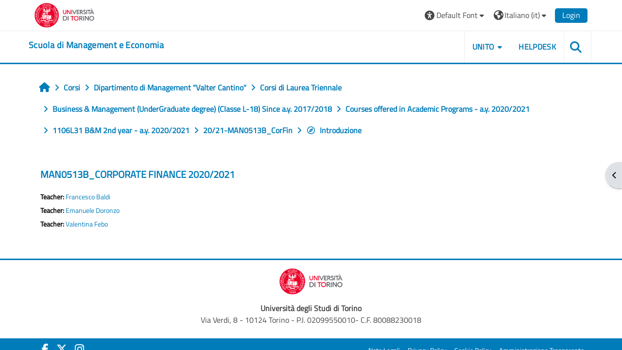

--- FILE ---
content_type: text/html; charset=utf-8
request_url: https://elearning.unito.it/sme/course/info.php?id=4301&lang=it
body_size: 50443
content:
<!DOCTYPE html>

<html  dir="ltr" lang="it" xml:lang="it">
<head>
    <title>Informazioni sul corso | MAN0513B_CORPORATE FINANCE 2020/2021 | SME</title>
    <link rel="shortcut icon" href="https://elearning.unito.it/sme/pluginfile.php/1/core_admin/favicon/64x64/1767973917/favicon.png" />
    <meta http-equiv="Content-Type" content="text/html; charset=utf-8" />
<meta name="keywords" content="moodle, Informazioni sul corso | MAN0513B_CORPORATE FINANCE 2020/2021 | SME" />
<link rel="stylesheet" type="text/css" href="https://elearning.unito.it/sme/theme/yui_combo.php?rollup/3.18.1/yui-moodlesimple-min.css" /><script id="firstthemesheet" type="text/css">/** Required in order to fix style inclusion problems in IE with YUI **/</script><link rel="stylesheet" type="text/css" href="https://elearning.unito.it/sme/theme/styles.php/adaptable/1767973917_1767974179/all" />
<script>
//<![CDATA[
var M = {}; M.yui = {};
M.pageloadstarttime = new Date();
M.cfg = {"wwwroot":"https:\/\/elearning.unito.it\/sme","apibase":"https:\/\/elearning.unito.it\/sme\/r.php\/api","homeurl":{},"sesskey":"D5Dtzv1c3L","sessiontimeout":"7200","sessiontimeoutwarning":1200,"themerev":"1767973917","slasharguments":1,"theme":"adaptable","iconsystemmodule":"core\/icon_system_fontawesome","jsrev":"1767973917","admin":"admin","svgicons":true,"usertimezone":"Europa\/Berlino","language":"it","courseId":4301,"courseContextId":262174,"contextid":262174,"contextInstanceId":4301,"langrev":1769053343,"templaterev":"1767973917","siteId":1,"userId":0};var yui1ConfigFn = function(me) {if(/-skin|reset|fonts|grids|base/.test(me.name)){me.type='css';me.path=me.path.replace(/\.js/,'.css');me.path=me.path.replace(/\/yui2-skin/,'/assets/skins/sam/yui2-skin')}};
var yui2ConfigFn = function(me) {var parts=me.name.replace(/^moodle-/,'').split('-'),component=parts.shift(),module=parts[0],min='-min';if(/-(skin|core)$/.test(me.name)){parts.pop();me.type='css';min=''}
if(module){var filename=parts.join('-');me.path=component+'/'+module+'/'+filename+min+'.'+me.type}else{me.path=component+'/'+component+'.'+me.type}};
YUI_config = {"debug":false,"base":"https:\/\/elearning.unito.it\/sme\/lib\/yuilib\/3.18.1\/","comboBase":"https:\/\/elearning.unito.it\/sme\/theme\/yui_combo.php?","combine":true,"filter":null,"insertBefore":"firstthemesheet","groups":{"yui2":{"base":"https:\/\/elearning.unito.it\/sme\/lib\/yuilib\/2in3\/2.9.0\/build\/","comboBase":"https:\/\/elearning.unito.it\/sme\/theme\/yui_combo.php?","combine":true,"ext":false,"root":"2in3\/2.9.0\/build\/","patterns":{"yui2-":{"group":"yui2","configFn":yui1ConfigFn}}},"moodle":{"name":"moodle","base":"https:\/\/elearning.unito.it\/sme\/theme\/yui_combo.php?m\/1767973917\/","combine":true,"comboBase":"https:\/\/elearning.unito.it\/sme\/theme\/yui_combo.php?","ext":false,"root":"m\/1767973917\/","patterns":{"moodle-":{"group":"moodle","configFn":yui2ConfigFn}},"filter":null,"modules":{"moodle-core-event":{"requires":["event-custom"]},"moodle-core-chooserdialogue":{"requires":["base","panel","moodle-core-notification"]},"moodle-core-lockscroll":{"requires":["plugin","base-build"]},"moodle-core-dragdrop":{"requires":["base","node","io","dom","dd","event-key","event-focus","moodle-core-notification"]},"moodle-core-handlebars":{"condition":{"trigger":"handlebars","when":"after"}},"moodle-core-actionmenu":{"requires":["base","event","node-event-simulate"]},"moodle-core-blocks":{"requires":["base","node","io","dom","dd","dd-scroll","moodle-core-dragdrop","moodle-core-notification"]},"moodle-core-notification":{"requires":["moodle-core-notification-dialogue","moodle-core-notification-alert","moodle-core-notification-confirm","moodle-core-notification-exception","moodle-core-notification-ajaxexception"]},"moodle-core-notification-dialogue":{"requires":["base","node","panel","escape","event-key","dd-plugin","moodle-core-widget-focusafterclose","moodle-core-lockscroll"]},"moodle-core-notification-alert":{"requires":["moodle-core-notification-dialogue"]},"moodle-core-notification-confirm":{"requires":["moodle-core-notification-dialogue"]},"moodle-core-notification-exception":{"requires":["moodle-core-notification-dialogue"]},"moodle-core-notification-ajaxexception":{"requires":["moodle-core-notification-dialogue"]},"moodle-core-maintenancemodetimer":{"requires":["base","node"]},"moodle-core_availability-form":{"requires":["base","node","event","event-delegate","panel","moodle-core-notification-dialogue","json"]},"moodle-course-dragdrop":{"requires":["base","node","io","dom","dd","dd-scroll","moodle-core-dragdrop","moodle-core-notification","moodle-course-coursebase","moodle-course-util"]},"moodle-course-categoryexpander":{"requires":["node","event-key"]},"moodle-course-util":{"requires":["node"],"use":["moodle-course-util-base"],"submodules":{"moodle-course-util-base":{},"moodle-course-util-section":{"requires":["node","moodle-course-util-base"]},"moodle-course-util-cm":{"requires":["node","moodle-course-util-base"]}}},"moodle-course-management":{"requires":["base","node","io-base","moodle-core-notification-exception","json-parse","dd-constrain","dd-proxy","dd-drop","dd-delegate","node-event-delegate"]},"moodle-form-shortforms":{"requires":["node","base","selector-css3","moodle-core-event"]},"moodle-form-dateselector":{"requires":["base","node","overlay","calendar"]},"moodle-question-searchform":{"requires":["base","node"]},"moodle-question-chooser":{"requires":["moodle-core-chooserdialogue"]},"moodle-availability_completion-form":{"requires":["base","node","event","moodle-core_availability-form"]},"moodle-availability_date-form":{"requires":["base","node","event","io","moodle-core_availability-form"]},"moodle-availability_grade-form":{"requires":["base","node","event","moodle-core_availability-form"]},"moodle-availability_group-form":{"requires":["base","node","event","moodle-core_availability-form"]},"moodle-availability_grouping-form":{"requires":["base","node","event","moodle-core_availability-form"]},"moodle-availability_profile-form":{"requires":["base","node","event","moodle-core_availability-form"]},"moodle-availability_quizquestion-form":{"requires":["base","node","event","moodle-core_availability-form"]},"moodle-mod_assign-history":{"requires":["node","transition"]},"moodle-mod_attendance-groupfilter":{"requires":["base","node"]},"moodle-mod_customcert-rearrange":{"requires":["dd-delegate","dd-drag"]},"moodle-mod_hsuforum-article":{"requires":["base","node","event","router","core_rating","querystring","moodle-mod_hsuforum-io","moodle-mod_hsuforum-livelog"]},"moodle-mod_hsuforum-livelog":{"requires":["widget"]},"moodle-mod_hsuforum-io":{"requires":["base","io-base","io-form","io-upload-iframe","json-parse"]},"moodle-mod_offlinequiz-autosave":{"requires":["base","node","event","event-valuechange","node-event-delegate","io-form"]},"moodle-mod_offlinequiz-dragdrop":{"requires":["base","node","io","dom","dd","dd-scroll","moodle-core-dragdrop","moodle-core-notification","moodle-mod_offlinequiz-offlinequizbase","moodle-mod_offlinequiz-util-base","moodle-mod_offlinequiz-util-page","moodle-mod_offlinequiz-util-slot","moodle-course-util"]},"moodle-mod_offlinequiz-util":{"requires":["node"],"use":["moodle-mod_offlinequiz-util-base"],"submodules":{"moodle-mod_offlinequiz-util-base":{},"moodle-mod_offlinequiz-util-slot":{"requires":["node","moodle-mod_offlinequiz-util-base"]},"moodle-mod_offlinequiz-util-page":{"requires":["node","moodle-mod_offlinequiz-util-base"]}}},"moodle-mod_offlinequiz-toolboxes":{"requires":["base","node","event","event-key","io","moodle-mod_offlinequiz-offlinequizbase","moodle-mod_offlinequiz-util-slot","moodle-core-notification-ajaxexception"]},"moodle-mod_offlinequiz-offlinequizbase":{"requires":["base","node"]},"moodle-mod_offlinequiz-repaginate":{"requires":["base","event","node","io","moodle-core-notification-dialogue"]},"moodle-mod_offlinequiz-questionchooser":{"requires":["moodle-core-chooserdialogue","moodle-mod_offlinequiz-util","querystring-parse"]},"moodle-mod_offlinequiz-modform":{"requires":["base","node","event"]},"moodle-mod_offlinequiz-randomquestion":{"requires":["base","event","node","io","moodle-core-notification-dialogue"]},"moodle-mod_quiz-autosave":{"requires":["base","node","event","event-valuechange","node-event-delegate","io-form","datatype-date-format"]},"moodle-mod_quiz-dragdrop":{"requires":["base","node","io","dom","dd","dd-scroll","moodle-core-dragdrop","moodle-core-notification","moodle-mod_quiz-quizbase","moodle-mod_quiz-util-base","moodle-mod_quiz-util-page","moodle-mod_quiz-util-slot","moodle-course-util"]},"moodle-mod_quiz-util":{"requires":["node","moodle-core-actionmenu"],"use":["moodle-mod_quiz-util-base"],"submodules":{"moodle-mod_quiz-util-base":{},"moodle-mod_quiz-util-slot":{"requires":["node","moodle-mod_quiz-util-base"]},"moodle-mod_quiz-util-page":{"requires":["node","moodle-mod_quiz-util-base"]}}},"moodle-mod_quiz-toolboxes":{"requires":["base","node","event","event-key","io","moodle-mod_quiz-quizbase","moodle-mod_quiz-util-slot","moodle-core-notification-ajaxexception"]},"moodle-mod_quiz-questionchooser":{"requires":["moodle-core-chooserdialogue","moodle-mod_quiz-util","querystring-parse"]},"moodle-mod_quiz-quizbase":{"requires":["base","node"]},"moodle-mod_quiz-modform":{"requires":["base","node","event"]},"moodle-message_airnotifier-toolboxes":{"requires":["base","node","io"]},"moodle-block_xp-filters":{"requires":["base","node","moodle-core-dragdrop","moodle-core-notification-confirm","moodle-block_xp-rulepicker"]},"moodle-block_xp-rulepicker":{"requires":["base","node","handlebars","moodle-core-notification-dialogue"]},"moodle-block_xp-notification":{"requires":["base","node","handlebars","button-plugin","moodle-core-notification-dialogue"]},"moodle-editor_atto-rangy":{"requires":[]},"moodle-editor_atto-editor":{"requires":["node","transition","io","overlay","escape","event","event-simulate","event-custom","node-event-html5","node-event-simulate","yui-throttle","moodle-core-notification-dialogue","moodle-editor_atto-rangy","handlebars","timers","querystring-stringify"]},"moodle-editor_atto-plugin":{"requires":["node","base","escape","event","event-outside","handlebars","event-custom","timers","moodle-editor_atto-menu"]},"moodle-editor_atto-menu":{"requires":["moodle-core-notification-dialogue","node","event","event-custom"]},"moodle-report_eventlist-eventfilter":{"requires":["base","event","node","node-event-delegate","datatable","autocomplete","autocomplete-filters"]},"moodle-report_loglive-fetchlogs":{"requires":["base","event","node","io","node-event-delegate"]},"moodle-gradereport_history-userselector":{"requires":["escape","event-delegate","event-key","handlebars","io-base","json-parse","moodle-core-notification-dialogue"]},"moodle-qbank_editquestion-chooser":{"requires":["moodle-core-chooserdialogue"]},"moodle-tool_lp-dragdrop-reorder":{"requires":["moodle-core-dragdrop"]},"moodle-local_kaltura-lticontainer":{"requires":["base","node"]},"moodle-local_kaltura-ltipanel":{"requires":["base","node","panel","node-event-simulate"]},"moodle-local_kaltura-ltitinymcepanel":{"requires":["base","node","panel","node-event-simulate"]},"moodle-local_kaltura-ltiservice":{"requires":["base","node","node-event-simulate"]},"moodle-assignfeedback_editpdf-editor":{"requires":["base","event","node","io","graphics","json","event-move","event-resize","transition","querystring-stringify-simple","moodle-core-notification-dialog","moodle-core-notification-alert","moodle-core-notification-warning","moodle-core-notification-exception","moodle-core-notification-ajaxexception"]},"moodle-atto_accessibilitychecker-button":{"requires":["color-base","moodle-editor_atto-plugin"]},"moodle-atto_accessibilityhelper-button":{"requires":["moodle-editor_atto-plugin"]},"moodle-atto_align-button":{"requires":["moodle-editor_atto-plugin"]},"moodle-atto_bold-button":{"requires":["moodle-editor_atto-plugin"]},"moodle-atto_charmap-button":{"requires":["moodle-editor_atto-plugin"]},"moodle-atto_clear-button":{"requires":["moodle-editor_atto-plugin"]},"moodle-atto_collapse-button":{"requires":["moodle-editor_atto-plugin"]},"moodle-atto_emojipicker-button":{"requires":["moodle-editor_atto-plugin"]},"moodle-atto_emoticon-button":{"requires":["moodle-editor_atto-plugin"]},"moodle-atto_equation-button":{"requires":["moodle-editor_atto-plugin","moodle-core-event","io","event-valuechange","tabview","array-extras"]},"moodle-atto_h5p-button":{"requires":["moodle-editor_atto-plugin"]},"moodle-atto_html-codemirror":{"requires":["moodle-atto_html-codemirror-skin"]},"moodle-atto_html-button":{"requires":["promise","moodle-editor_atto-plugin","moodle-atto_html-beautify","moodle-atto_html-codemirror","event-valuechange"]},"moodle-atto_html-beautify":{},"moodle-atto_image-button":{"requires":["moodle-editor_atto-plugin"]},"moodle-atto_indent-button":{"requires":["moodle-editor_atto-plugin"]},"moodle-atto_italic-button":{"requires":["moodle-editor_atto-plugin"]},"moodle-atto_kalturamedia-button":{"requires":["moodle-editor_atto-plugin"]},"moodle-atto_link-button":{"requires":["moodle-editor_atto-plugin"]},"moodle-atto_managefiles-button":{"requires":["moodle-editor_atto-plugin"]},"moodle-atto_managefiles-usedfiles":{"requires":["node","escape"]},"moodle-atto_media-button":{"requires":["moodle-editor_atto-plugin","moodle-form-shortforms"]},"moodle-atto_noautolink-button":{"requires":["moodle-editor_atto-plugin"]},"moodle-atto_orderedlist-button":{"requires":["moodle-editor_atto-plugin"]},"moodle-atto_recordrtc-button":{"requires":["moodle-editor_atto-plugin","moodle-atto_recordrtc-recording"]},"moodle-atto_recordrtc-recording":{"requires":["moodle-atto_recordrtc-button"]},"moodle-atto_rtl-button":{"requires":["moodle-editor_atto-plugin"]},"moodle-atto_strike-button":{"requires":["moodle-editor_atto-plugin"]},"moodle-atto_subscript-button":{"requires":["moodle-editor_atto-plugin"]},"moodle-atto_superscript-button":{"requires":["moodle-editor_atto-plugin"]},"moodle-atto_table-button":{"requires":["moodle-editor_atto-plugin","moodle-editor_atto-menu","event","event-valuechange"]},"moodle-atto_title-button":{"requires":["moodle-editor_atto-plugin"]},"moodle-atto_underline-button":{"requires":["moodle-editor_atto-plugin"]},"moodle-atto_undo-button":{"requires":["moodle-editor_atto-plugin"]},"moodle-atto_unorderedlist-button":{"requires":["moodle-editor_atto-plugin"]},"moodle-atto_wordimport-button":{"requires":["moodle-editor_atto-plugin"]}}},"gallery":{"name":"gallery","base":"https:\/\/elearning.unito.it\/sme\/lib\/yuilib\/gallery\/","combine":true,"comboBase":"https:\/\/elearning.unito.it\/sme\/theme\/yui_combo.php?","ext":false,"root":"gallery\/1767973917\/","patterns":{"gallery-":{"group":"gallery"}}}},"modules":{"core_filepicker":{"name":"core_filepicker","fullpath":"https:\/\/elearning.unito.it\/sme\/lib\/javascript.php\/1767973917\/repository\/filepicker.js","requires":["base","node","node-event-simulate","json","async-queue","io-base","io-upload-iframe","io-form","yui2-treeview","panel","cookie","datatable","datatable-sort","resize-plugin","dd-plugin","escape","moodle-core_filepicker","moodle-core-notification-dialogue"]},"core_comment":{"name":"core_comment","fullpath":"https:\/\/elearning.unito.it\/sme\/lib\/javascript.php\/1767973917\/comment\/comment.js","requires":["base","io-base","node","json","yui2-animation","overlay","escape"]}},"logInclude":[],"logExclude":[],"logLevel":null};
M.yui.loader = {modules: {}};

//]]>
</script>

<link href="https://static.cineca.it/gf/css?family=Titillium+Web:400,400i" rel="stylesheet" type="text/css">
    <meta name="viewport" content="width=device-width, initial-scale=1.0">

    <!-- Twitter Card data -->
    <meta name="twitter:card" value="summary">
    <meta name="twitter:site" value="Scuola di Management e Economia">
    <meta name="twitter:title" value="Informazioni sul corso | MAN0513B_CORPORATE FINANCE 2020/2021 | SME">

    <!-- Open Graph data -->
    <meta property="og:title" content="Informazioni sul corso | MAN0513B_CORPORATE FINANCE 2020/2021 | SME">
    <meta property="og:type" content="website" />
    <meta property="og:url" content="https://elearning.unito.it/sme">
    <meta name="og:site_name" value="Scuola di Management e Economia">

    <!-- Chrome, Firefox OS and Opera on Android topbar color -->
    <meta name="theme-color" content="#000000">

    <!-- Windows Phone topbar color -->
    <meta name="msapplication-navbutton-color" content="#000000">

    <!-- iOS Safari topbar color -->
    <meta name="apple-mobile-web-app-status-bar-style" content="#000000">


        <style>
            @font-face {
                font-family: 'EasyReadingPRO';
                src: url('https://elearning.unito.it/sme/theme/adaptable/fonts/EasyReadingPRO.eot');
                src: url('https://elearning.unito.it/sme/theme/adaptable/fonts/EasyReadingPRO.eot?#iefix') format('embedded-opentype'),
                     url('https://elearning.unito.it/sme/theme/adaptable/fonts/EasyReadingPRO.woff') format('woff'),
                     url('https://elearning.unito.it/sme/theme/adaptable/fonts/EasyReadingPRO.ttf') format('truetype');
                font-style: normal;
                font-weight: normal;
                text-rendering: optimizeLegibility;
            }
            @font-face {
                font-family: 'EasyReadingPRO';
                src: url('https://elearning.unito.it/sme/theme/adaptable/fonts/EasyReadingPROBold.eot');
                src: url('https://elearning.unito.it/sme/theme/adaptable/fonts/EasyReadingPROBold.eot?#iefix') format('embedded-opentype'),
                     url('https://elearning.unito.it/sme/theme/adaptable/fonts/EasyReadingPROBold.woff') format('woff'),
                     url('https://elearning.unito.it/sme/theme/adaptable/fonts/EasyReadingPROBold.ttf') format('truetype');
                font-style: normal;
                font-weight: bold;
                text-rendering: optimizeLegibility;
            }
            @font-face {
                font-family: 'EasyReadingPRO';
                src: url('https://elearning.unito.it/sme/theme/adaptable/fonts/EasyReadingPROBoldItalic.eot');
                src: url('https://elearning.unito.it/sme/theme/adaptable/fonts/EasyReadingPROBoldItalic.eot?#iefix') format('embedded-opentype'),
                     url('https://elearning.unito.it/sme/theme/adaptable/fonts/EasyReadingPROBoldItalic.woff') format('woff'),
                     url('https://elearning.unito.it/sme/theme/adaptable/fonts/EasyReadingPROBoldItalic.ttf') format('truetype');
                font-style: italic;
                font-weight: bold;
                text-rendering: optimizeLegibility;
            }
            @font-face {
                font-family: 'EasyReadingPRO';
                src: url('https://elearning.unito.it/sme/theme/adaptable/fonts/EasyReadingPROItalic.eot');
                src: url('https://elearning.unito.it/sme/theme/adaptable/fonts/EasyReadingPROItalic.eot?#iefix') format('embedded-opentype'),
                     url('https://elearning.unito.it/sme/theme/adaptable/fonts/EasyReadingPROItalic.woff') format('woff'),
                     url('https://elearning.unito.it/sme/theme/adaptable/fonts/EasyReadingPROItalic.ttf') format('truetype');
                font-style: italic;
                font-weight: normal;
                text-rendering: optimizeLegibility;
            }
            @font-face {
                font-family: 'EasyReadingPROXB';
                src: url('https://elearning.unito.it/sme/theme/adaptable/fonts/EasyReadingPROXB.eot');
                src: url('https://elearning.unito.it/sme/theme/adaptable/fonts/EasyReadingPROXB.eot?#iefix') format('embedded-opentype'),
                     url('https://elearning.unito.it/sme/theme/adaptable/fonts/EasyReadingPROXB.woff') format('woff'),
                     url('https://elearning.unito.it/sme/theme/adaptable/fonts/EasyReadingPROXB.ttf') format('truetype');
                font-style: normal;
                font-weight: normal;
                text-rendering: optimizeLegibility;
            }
            @font-face {
                font-family: 'EasyReadingPROXB';
                src: url('https://elearning.unito.it/sme/theme/adaptable/fonts/EasyReadingPROXBBlack.eot');
                src: url('https://elearning.unito.it/sme/theme/adaptable/fonts/EasyReadingPROXBBlack.eot?#iefix') format('embedded-opentype'),
                     url('https://elearning.unito.it/sme/theme/adaptable/fonts/EasyReadingPROXBBlack.woff') format('woff'),
                     url('https://elearning.unito.it/sme/theme/adaptable/fonts/EasyReadingPROXBBlack.ttf') format('truetype');
                font-style: normal;
                font-weight: bold;
                text-rendering: optimizeLegibility;
            }

            @font-face{
                font-family: 'TO Comic';
                src: url('https://elearning.unito.it/sme/theme/adaptable/fonts/comic-r.woff') format('woff');
                font-weight: normal;
                font-style: normal;
            }

            @font-face{
                font-family: 'TO Mono';
                src: url('https://elearning.unito.it/sme/theme/adaptable/fonts/mono-r.woff') format('woff');
                font-weight: normal;
                font-style: normal;
            }

            @font-face{
                font-family: 'OpenDyslexic';
                src: url('https://elearning.unito.it/sme/theme/adaptable/fonts/OpenDyslexic-Regular.woff') format('woff');
                font-weight: normal;
                font-style: normal;
            }

        </style>

</head><body  id="page-course-info" class="format-topics  path-course chrome dir-ltr lang-it yui-skin-sam yui3-skin-sam elearning-unito-it--sme pagelayout-incourse course-4301 context-262174 category-649 notloggedin theme theme_adaptable two-column  nofull header-style1 showblockicons standard uses-drawers responsivesectionnav"><div>
    <a class="sr-only sr-only-focusable" href="#maincontent">Vai al contenuto principale</a>
</div><script src="https://elearning.unito.it/sme/lib/javascript.php/1767973917/lib/polyfills/polyfill.js"></script>
<script src="https://elearning.unito.it/sme/theme/yui_combo.php?rollup/3.18.1/yui-moodlesimple-min.js"></script><script src="https://elearning.unito.it/sme/lib/javascript.php/1767973917/lib/javascript-static.js"></script>
<script>
//<![CDATA[
document.body.className += ' jsenabled';
//]]>
</script>

<div id="page-wrapper"><div  class="drawer drawer-right d-print-none not-initialized" data-region="fixed-drawer" id="theme_adaptable-drawers-sidepost" data-preference="drawer-open-block" data-state="show-drawer-right" data-forceopen="" data-close-on-resize="1">
    <div class="drawerheader">
        <button
            class="btn drawertoggle icon-no-margin hidden"
            data-toggler="drawers"
            data-action="closedrawer"
            data-target="theme_adaptable-drawers-sidepost"
            data-toggle="tooltip"
            data-placement="left"
            title="Chiudi cassetto dei blocchi"
        >
            <i class="icon fa fa fa-xmark fa-fw" aria-hidden="true"  ></i>
        </button>
        
        <div class="drawerheadercontent hidden">
            
        </div>
    </div>
    <div class="drawercontent drag-container" data-usertour="scroller">
                    <section class="d-print-none" aria-label="Blocchi">
                <aside id="block-region-side-post" class="block-region" data-blockregion="side-post" data-droptarget="1"><h2 class="sr-only">Blocchi</h2><a class="skip skip-block" id="fsb-1" href="#sb-1">Salta ReadSpeaker webReader</a><section id="inst368783" class="block_readspeaker_embhl block mb-3" role="region" data-block="readspeaker_embhl" data-instance-id="368783" aria-labelledby="instance-368783-header"><div class="header"><div id="instance-368783-action" class="block-action block-collapsible" data-instance-id="368783" title="Show / hide the block"></div><div class="title"><div class="block_action"></div><h2 class="d-inline" id="instance-368783-header">ReadSpeaker webReader</h2></div><div class="block-controls"></div></div><div class="content"><script type="text/javascript">
   window.rsConf = {
       general: {
           usePost: true,
           translationSourceLang: ""
       },
       ui: {
           detachDragbarMarkup: '<div class="rsbtn_dragbar" tabindex="0" role="button"  aria-grabbed="false"><span class="rsbtn_btnlabel">webReader - use arrow keys to move player</span><span class="rsicn rsicn-grippie" aria-hidden="true"></span><span class="close-drag-btn" tabindex="0" data-rs-tooltip="." role="button" data-rslang="title/arialabel:dockplayer" style="position: absolute; right: 2px; top: -2px; cursor: pointer; font-size: 1.8em;">&times;</span></div>',
       },
       moodle: {
           customerid: "8505",
           region: "eu",
           showInContent: "",
           latestVersion: "0",
           em: "",
           mode: "standard"
       }
   };
   window.rsDocReaderConf = {
       
       proxypath: "https://elearning.unito.it/sme/blocks/readspeaker_embhl/docreader/proxy.php",
       lang: "it_it"
   };
</script><div id="readspeaker_button1" class="rs_skip rsbtn rs_preserve rscompact">
   <a class="rsbtn_play" title="Ascolta questa pagina con ReadSpeaker" href="https://app-eu.readspeaker.com/cgi-bin/rsent?customerid=8505&amp;lang=it_it&amp;uilang=it_it&amp;readid=region-main&amp;url=https%3A%2F%2Felearning.unito.it%2Fsme%2Fcourse%2Finfo.php%3Fid%3D4301&amp;audiofilename=informazioni_sul_corso__man0513b_corporate_finance_20202021__sme">
       <span class="rsbtn_left rsimg rspart">
           <span class="rsbtn_text">
               <span>Ascolta</span>
           </span>
       </span>
       <span class="rsbtn_right rsimg rsplay rspart"></span>
   </a>
</div></div></section><span class="skip-block-to" id="sb-1"></span><a class="skip skip-block" id="fsb-2" href="#sb-2">Salta Privacy </a><section id="inst199179" class="block_html block mb-3" role="region" data-block="html" data-instance-id="199179" aria-labelledby="instance-199179-header"><div class="header"><div id="instance-199179-action" class="block-action block-collapsible" data-instance-id="199179" title="Show / hide the block"></div><div class="title"><div class="block_action"></div><h2 class="d-inline" id="instance-199179-header">Privacy </h2></div><div class="block-controls"></div></div><div class="content"><div class="no-overflow"><h4 dir="ltr"><a href="https://www.unito.it/privacy" target="_blank">Protezione dei Dati Personali&nbsp;</a></h4><br><p></p></div></div></section><span class="skip-block-to" id="sb-2"></span></aside>
            </section>

    </div>
</div><div id="page" class="drawers"><header id="adaptable-page-header-wrapper">
    <div id="header1" class="above-header">
        <div class="container">
            <nav class="navbar navbar-expand btco-hover-menu">

                <button class="navbar-toggler nav-link aabtn d-block d-lg-none px-1 my-1 border-0" data-toggler="drawers" data-action="toggle" data-target="theme_adaptable-drawers-primary">
                    <span aria-hidden="true" class="fa fa-bars"></span>
                    <span class="sr-only">Pannello laterale</span>
                </button>
                    <div class="p-0">
                        <div class="pb-2 pr-3 pt-2 bd-highlight d-inline-block"><a href="https://www.unito.it" aria-label="Università di Torino" title="Università di Torino" target="_blank"><img src=//elearning.unito.it/sme/pluginfile.php/1/theme_adaptable/logo/1767973917/LOGO_BRAND_Colore_orizzontale.png id="logo" alt="Logo Università di Torino"></a></div>
                    </div>

                <div class="collapse navbar-collapse">
                <div class="my-auto m-1"></div>
                    <ul class="navbar-nav ml-auto my-auto">


			<li class="nav-item dropdown ml-2 my-auto"><li class="nav-item dropdown my-auto"><a href="https://elearning.unito.it/sme/course/info.php?id=4301" class="nav-link dropdown-toggle my-auto" role="button" id="fontmenu1" aria-haspopup="true" aria-expanded="false" aria-controls="dropdownfontmenu1" data-target="https://elearning.unito.it/sme/course/info.php?id=4301" data-toggle="dropdown" title="Caratteri"><i class="fa fa-universal-access fa-lg"></i><span class="langdesc">&nbsp;Default Font</span></a><ul role="menu" class="dropdown-menu" id="dropdownfontmenu1" aria-labelledby="fontmenu1"><li><a title="Default Font" class="dropdown-item" href="https://elearning.unito.it/sme/course/info.php?id=4301&amp;font=default">Default Font</a></li><li><a title="Easy Reading" class="dropdown-item" href="https://elearning.unito.it/sme/course/info.php?id=4301&amp;font=easy">Easy Reading</a></li><li><a title="Classic Font" class="dropdown-item" href="https://elearning.unito.it/sme/course/info.php?id=4301&amp;font=classic">Classic Font</a></li><li><a title="Comic Font" class="dropdown-item" href="https://elearning.unito.it/sme/course/info.php?id=4301&amp;font=comic">Comic Font</a></li><li><a title="Modern Font" class="dropdown-item" href="https://elearning.unito.it/sme/course/info.php?id=4301&amp;font=modern">Modern Font</a></li><li><a title="Monospace Font" class="dropdown-item" href="https://elearning.unito.it/sme/course/info.php?id=4301&amp;font=monospace">Monospace Font</a></li><li><a title="Open Dyslexic" class="dropdown-item" href="https://elearning.unito.it/sme/course/info.php?id=4301&amp;font=opendyslexic">Open Dyslexic</a></li></ul></li></li>

                        <li class="nav-item dropdown ml-2 my-auto"><li class="nav-item dropdown my-auto"><a href="https://elearning.unito.it/sme/course/info.php?id=4301" class="nav-link dropdown-toggle my-auto" role="button" id="langmenu2" aria-haspopup="true" aria-expanded="false" aria-controls="dropdownlangmenu2" data-target="https://elearning.unito.it/sme/course/info.php?id=4301" data-toggle="dropdown" title="Lingua"><i class="icon fa fa-globe fa-lg"></i><span class="langdesc">Italiano ‎(it)‎</span></a><ul role="menu" class="dropdown-menu" id="dropdownlangmenu2" aria-labelledby="langmenu2"><li><a title="Deutsch ‎(de)‎" class="dropdown-item" href="https://elearning.unito.it/sme/course/info.php?id=4301&amp;lang=de">Deutsch ‎(de)‎</a></li><li><a title="English ‎(en)‎" class="dropdown-item" href="https://elearning.unito.it/sme/course/info.php?id=4301&amp;lang=en">English ‎(en)‎</a></li><li><a title="Español - Internacional ‎(es)‎" class="dropdown-item" href="https://elearning.unito.it/sme/course/info.php?id=4301&amp;lang=es">Español - Internacional ‎(es)‎</a></li><li><a title="Français ‎(fr)‎" class="dropdown-item" href="https://elearning.unito.it/sme/course/info.php?id=4301&amp;lang=fr">Français ‎(fr)‎</a></li><li><a title="Italiano ‎(it)‎" class="dropdown-item" href="https://elearning.unito.it/sme/course/info.php?id=4301&amp;lang=it">Italiano ‎(it)‎</a></li><li><a title="Русский ‎(ru)‎" class="dropdown-item" href="https://elearning.unito.it/sme/course/info.php?id=4301&amp;lang=ru">Русский ‎(ru)‎</a></li><li><a title="简体中文 ‎(zh_cn)‎" class="dropdown-item" href="https://elearning.unito.it/sme/course/info.php?id=4301&amp;lang=zh_cn">简体中文 ‎(zh_cn)‎</a></li></ul></li></li>

                        

                        <li class="nav-item"><a class="btn-login d-inline-block" href="https://elearning.unito.it/sme/login/index.php">Login</a></li>
                    </ul>
                </div>
            </nav>
        </div>
    </div>

    <div id="page-header" class="container d-block">
        <div class="row d-flex justify-content-start align-items-center h-100">
            <div class="col-lg-8 col-10 p-0">
                <div class="bd-highlight d-flex">
                    <div class="p-1">
                        <div id="headertitle" class="bd-highlight pb-2 d-inline-block"><h1><span id="sitetitle"><a href="https://elearning.unito.it/sme" aria-label="home" title="Scuola di Management e Economia"><h1 style="text-align:left;">Scuola di Management e Economia</h1></a></span></h1></div>
                    </div>
                </div>
                <div id="course-header">
                    
                </div>
            </div>
            <div class="col-lg-4 col-2 p-2">
              <div class="my-auto d-none d-lg-block">
                <ul class="navbar-nav custom-menu">
                    <li class="nav-item dropdown my-auto"><a href="#" class="nav-link dropdown-toggle my-auto" role="button" id="3" aria-haspopup="true" aria-expanded="false" aria-controls="dropdown3" data-target="#" data-toggle="dropdown">UNITO</a><ul role="menu" class="dropdown-menu" id="dropdown3" aria-labelledby="3"><li><a class="dropdown-item" href="https://www.unito.it">PORTALE DI ATENEO</a></li><li><a class="dropdown-item" href="https://www.sme.unito.it/it">LA SCUOLA</a></li><li><a class="dropdown-item" href="https://www.unito.it/didattica/e-learning">E-LEARNING DI ATENEO</a></li></ul></li><li class="nav-item"><a class="nav-link" href="https://askit.unito.it/servicedesk/customer/portal/12">HELPDESK</a></li>
                </ul>
              </div>
                <div class="mr-0 ml-auto my-auto text-center custom-search">
                            <a class="search-icon" href="https://elearning.unito.it/sme/course/search.php">
                                <i class="icon fa fa-search fa-fw " title="Search" aria-label="Search"></i>
                            </a>
                </div>
            </div>

        </div>
    </div>


</header>


<div  class="drawer drawer-left drawer-primary d-print-none not-initialized" data-region="fixed-drawer" id="theme_adaptable-drawers-primary" data-preference="" data-state="show-drawer-primary" data-forceopen="0" data-close-on-resize="1">
    <div class="drawerheader">
        <button
            class="btn drawertoggle icon-no-margin hidden"
            data-toggler="drawers"
            data-action="closedrawer"
            data-target="theme_adaptable-drawers-primary"
            data-toggle="tooltip"
            data-placement="right"
            title="Chiudi cassetto"
        >
            <i class="icon fa fa fa-xmark fa-fw" aria-hidden="true"  ></i>
        </button>
                    

        <div class="drawerheadercontent hidden">
            
        </div>
    </div>
    <div class="drawercontent drag-container" data-usertour="scroller">
                <div class="list-group">
                <a id="drop-down-1" href="#" class="list-group-item list-group-item-action icons-collapse-expand collapsed d-flex" data-toggle="collapse" data-target="#drop-down-menu-1" aria-expanded="false" aria-controls="drop-down-menu-1">
                    <span class="custommenu">UNITO</span>
                    <span class="ml-auto expanded-icon icon-no-margin mx-2">
                        <i class="icon fa fa fa-chevron-down fa-fw" aria-hidden="true"  ></i>
                        <span class="sr-only">
                            Minimizza
                        </span>
                    </span>
                    <span class="ml-auto collapsed-icon icon-no-margin mx-2">
                        <i class="icon fa fa fa-chevron-right fa-fw" aria-hidden="true"  ></i>
                        <span class="sr-only">
                            Espandi
                        </span>
                    </span>
                </a>
                <div class="collapse list-group-item p-0 border-0" role="menu" id="drop-down-menu-1" aria-labelledby="drop-down-1">
                            <a href="https://www.unito.it" class="list-group-item list-group-item-action" >
                                PORTALE DI ATENEO
                            </a>
                            <a href="https://www.sme.unito.it/it" class="list-group-item list-group-item-action" >
                                LA SCUOLA
                            </a>
                            <a href="https://www.unito.it/didattica/e-learning" class="list-group-item list-group-item-action" >
                                E-LEARNING DI ATENEO
                            </a>
                </div>
                <a href="https://askit.unito.it/servicedesk/customer/portal/12" class="list-group-item list-group-item-action" >
                    <span class="custommenu">HELPDESK</span>
                </a>
        </div>

    </div>
</div><div class="drawer-toggles d-flex">
    <div class="drawer-toggler drawer-right-toggle ml-auto d-print-none">
        <button
            class="btn icon-no-margin"
            data-toggler="drawers"
            data-action="toggle"
            data-target="theme_adaptable-drawers-sidepost"
            data-toggle="tooltip"
            data-placement="right"
            title="Apri il cassetto del blocco"
        >
            <span class="sr-only">Apri il cassetto del blocco</span>
            <span class="dir-rtl-hide"><i class="icon fa fa fa-chevron-left fa-fw" aria-hidden="true"  ></i></span>
            <span class="dir-ltr-hide"><i class="icon fa fa fa-chevron-right fa-fw" aria-hidden="true"  ></i></span>
        </button>
    </div>
</div><div id="maincontainer" class="container outercont"><div class="row"><div id="page-second-header" class="col-12 pt-3 pb-3 d-flex">
    <div class="d-flex flex-fill flex-wrap align-items-center">
        <div id="page-navbar" class="mr-auto">
            <nav role="navigation" aria-label="Breadcrumb"><ol class="breadcrumb align-items-center d-flex"><li><a href="https://elearning.unito.it/sme/"><span aria-hidden="true" class="fa-lg fa fa-home" title="Home"><span class="sr-only">Home</span></span></a></li><li><span aria-hidden="true" class="separator fa fa-angle-right"></span><span itemscope="" itemtype="http://data-vocabulary.org/Breadcrumb"><a itemprop="url" href="https://elearning.unito.it/sme/course/index.php"><span itemprop="title">Corsi</span></a></span></li><li><span aria-hidden="true" class="separator fa fa-angle-right"></span><span itemscope="" itemtype="http://data-vocabulary.org/Breadcrumb"><a itemprop="url" href="https://elearning.unito.it/sme/course/index.php?categoryid=451"><span itemprop="title">Dipartimento di Management "Valter Cantino"</span></a></span></li><li><span aria-hidden="true" class="separator fa fa-angle-right"></span><span itemscope="" itemtype="http://data-vocabulary.org/Breadcrumb"><a itemprop="url" href="https://elearning.unito.it/sme/course/index.php?categoryid=1"><span itemprop="title">Corsi di Laurea Triennale </span></a></span></li><li><span aria-hidden="true" class="separator fa fa-angle-right"></span><span itemscope="" itemtype="http://data-vocabulary.org/Breadcrumb"><a itemprop="url" href="https://elearning.unito.it/sme/course/index.php?categoryid=348"><span itemprop="title">Business &amp; Management (UnderGraduate degree) (Classe L-18) Since a.y. 2017/2018</span></a></span></li><li><span aria-hidden="true" class="separator fa fa-angle-right"></span><span itemscope="" itemtype="http://data-vocabulary.org/Breadcrumb"><a itemprop="url" href="https://elearning.unito.it/sme/course/index.php?categoryid=647"><span itemprop="title">Courses offered in Academic Programs - a.y. 2020/2021</span></a></span></li><li><span aria-hidden="true" class="separator fa fa-angle-right"></span><span itemscope="" itemtype="http://data-vocabulary.org/Breadcrumb"><a itemprop="url" href="https://elearning.unito.it/sme/course/index.php?categoryid=649"><span itemprop="title">1106L31 B&amp;M 2nd year - a.y. 2020/2021</span></a></span></li><li><span aria-hidden="true" class="separator fa fa-angle-right"></span><span itemscope="" itemtype="http://data-vocabulary.org/Breadcrumb"><a itemprop="url" title="MAN0513B_CORPORATE FINANCE 2020/2021" href="https://elearning.unito.it/sme/course/view.php?id=4301"><span itemprop="title">20/21-MAN0513B_CorFin</span></a></span></li><li><span aria-hidden="true" class="separator fa fa-angle-right"></span><span tabindex="0"><i class="icon fa fa fa-compass fa-fw navicon" aria-hidden="true"  ></i>Introduzione</span></li></ol></nav>
        </div>
    </div>
</div></div><div id="page-content" class="row"><div id="region-main-box" class="col-12"><section id="region-main"><span class="notifications" id="user-notifications"></span><div role="main"><span id="maincontent"></span><div class="box generalbox info"><div class="coursebox clearfix" data-courseid="4301" data-type="1"><div class="info"><h3 class="coursename"><a class="aalink" href="https://elearning.unito.it/sme/course/view.php?id=4301">MAN0513B_CORPORATE FINANCE 2020/2021</a></h3><div class="moreinfo"></div></div><div class="content"><div class="d-flex"><div class="flex-grow-1"><ul class="teachers"><li><span class="font-weight-bold">Teacher: </span><a href="https://elearning.unito.it/sme/user/profile.php?id=30744">Francesco Baldi</a></li><li><span class="font-weight-bold">Teacher: </span><a href="https://elearning.unito.it/sme/user/profile.php?id=43853">Emanuele Doronzo</a></li><li><span class="font-weight-bold">Teacher: </span><a href="https://elearning.unito.it/sme/user/profile.php?id=39831">Valentina Febo</a></li></ul></div></div></div></div></div><br /></div></section></div></div></div><footer id="page-footer" class="d-block">
    <div id="course-footer"></div>
    <div class="container blockplace1"><div class="row"><div class="left-col col-12"><p dir="ltr" style="text-align:center;"><img class="img-fluid" src="https://elearning.unito.it/sme/pluginfile.php/1/theme_adaptable/adaptablemarkettingimages/0/LOGO_BRAND_Colore_orizzontale.png" alt="Logo Università di Torino" width="132" height="55" /></p>
<div><address>
<p style="text-align:center;"><strong>Università degli Studi di Torino<br /></strong>Via Verdi, 8 - 10124 Torino - P.I. 02099550010- C.F. 80088230018</p>
</address></div></div></div></div>
    <div class="info container2 clearfix">
        <div class="container">
            <div class="row">
            	<div class="socialicons col-md-4">
            	<a target="_self" title="Facebook" href="https://www.facebook.com/unito.it/"><span aria-hidden="true" class="fa-brands fa-facebook-f"></span></a><a target="_self" title="X" href="https://x.com/unito?lang=it"><span aria-hidden="true" class="fa-brands fa-x-twitter"></span></a><a target="_self" title="Instagram" href="https://www.instagram.com/unitorino?utm_source=ig_web_button_share_sheet&igsh=ZDNlZDc0MzIxNw=="><span aria-hidden="true" class="fa-brands fa-instagram"></span></a>
            	</div>
                <div class="tool_usertours-resettourcontainer"></div>
                <div class="col-md-8 my-md-0 my-2"><div class="text_to_html"><ul><li dir="ltr" style="text-align:left;"><a href="https://www.unito.it/ateneo/note-legali" target="_blank" rel="noreferrer noopener">Note Legali</a></li><li dir="ltr" style="text-align:left;"><a href="https://www.unito.it/ateneo/privacy" target="_blank" rel="noreferrer noopener">Privacy Policy</a></li><li dir="ltr" style="text-align:left;"><a href="https://elearning.unito.it/Cookie_UNITO.html" target="_blank" rel="noreferrer noopener">Cookie Policy</a></li><li dir="ltr" style="text-align:left;"><a href="https://www.unito.it/ateneo/amministrazione-trasparente" target="_blank" rel="noreferrer noopener">Amministrazione Trasparente</a></li></ul></div></div>
                <div class="col-md-4 my-md-0 my-2"></div>
            </div>
            <div class="row">
                <div class="col-12 my-md-0 my-2">
                    
                </div>
            </div>
        </div>
    </div>
</footer>
<div id="back-to-top"><i class="fa fa-angle-up "></i></div>


</div>
</div>

<script>
//<![CDATA[
var require = {
    baseUrl : 'https://elearning.unito.it/sme/lib/requirejs.php/1767973917/',
    // We only support AMD modules with an explicit define() statement.
    enforceDefine: true,
    skipDataMain: true,
    waitSeconds : 0,

    paths: {
        jquery: 'https://elearning.unito.it/sme/lib/javascript.php/1767973917/lib/jquery/jquery-3.7.1.min',
        jqueryui: 'https://elearning.unito.it/sme/lib/javascript.php/1767973917/lib/jquery/ui-1.13.2/jquery-ui.min',
        jqueryprivate: 'https://elearning.unito.it/sme/lib/javascript.php/1767973917/lib/requirejs/jquery-private'
    },

    // Custom jquery config map.
    map: {
      // '*' means all modules will get 'jqueryprivate'
      // for their 'jquery' dependency.
      '*': { jquery: 'jqueryprivate' },

      // 'jquery-private' wants the real jQuery module
      // though. If this line was not here, there would
      // be an unresolvable cyclic dependency.
      jqueryprivate: { jquery: 'jquery' }
    }
};

//]]>
</script>
<script src="https://elearning.unito.it/sme/lib/javascript.php/1767973917/lib/requirejs/require.min.js"></script>
<script>
//<![CDATA[
M.util.js_pending("core/first");
require(['core/first'], function() {
require(['core/prefetch'])
;
require(["media_videojs/loader"], function(loader) {
    loader.setUp('it');
});;
M.util.js_pending('filter_mathjaxloader/loader'); require(['filter_mathjaxloader/loader'], function(amd) {amd.configure({"mathjaxconfig":"MathJax.Hub.Config({\r\n    config: [\"Accessible.js\", \"Safe.js\"],\r\n    errorSettings: { message: [\"!\"] },\r\n    skipStartupTypeset: true,\r\n    messageStyle: \"none\"\r\n});\r\n","lang":"it"}); M.util.js_complete('filter_mathjaxloader/loader');});;
M.util.js_pending('theme_adaptable/adaptable'); require(['theme_adaptable/adaptable'], function(amd) {amd.init({"stickynavbar":false}); M.util.js_complete('theme_adaptable/adaptable');});;
M.util.js_pending('theme_adaptable/pace_init'); require(['theme_adaptable/pace_init'], function(amd) {amd.init("minimal"); M.util.js_complete('theme_adaptable/pace_init');});;
M.util.js_pending('block_settings/settingsblock'); require(['block_settings/settingsblock'], function(amd) {amd.init("5", null); M.util.js_complete('block_settings/settingsblock');});;
M.util.js_pending('theme_adaptable/collapseblock'); require(['theme_adaptable/collapseblock'], function(amd) {amd.collapseBlockInit(); M.util.js_complete('theme_adaptable/collapseblock');});;
M.util.js_pending('theme_adaptable/collapseblock'); require(['theme_adaptable/collapseblock'], function(amd) {amd.collapseBlockInit(); M.util.js_complete('theme_adaptable/collapseblock');});;

M.util.js_pending('theme_boost/drawers:load');
require(['theme_boost/drawers'], function() {
    M.util.js_complete('theme_boost/drawers:load');
});
;

require(
[
    'jquery',
],
function(
    $
) {
    var uniqid = "6971e4acf3b286971e4acf340f2";
    var container = $('#searchinput-navbar-' + uniqid);
    var opensearch = container.find('[data-action="opensearch"]');
    var input = container.find('[data-region="input"]');
    var submit = container.find('[data-action="submit"]');

    submit.on('click', function(e) {
        if (input.val() === '') {
            e.preventDefault();
        }
    });
    container.on('hidden.bs.collapse', function() {
        opensearch.removeClass('d-none');
        input.val('');
    });
    container.on('show.bs.collapse', function() {
        opensearch.addClass('d-none');
    });
    container.on('shown.bs.collapse', function() {
        input.focus();
    });
});
;

M.util.js_pending('theme_boost/drawers:load');
require(['theme_boost/drawers'], function() {
    M.util.js_complete('theme_boost/drawers:load');
});
;

    M.util.js_pending('theme_boost/loader');
    require(['theme_boost/loader', 'theme_boost/drawer'], function(Loader, Drawer) {
        Drawer.init();
        M.util.js_complete('theme_boost/loader');
    });
;
M.util.js_pending('core/notification'); require(['core/notification'], function(amd) {amd.init(262174, []); M.util.js_complete('core/notification');});;
M.util.js_pending('core/log'); require(['core/log'], function(amd) {amd.setConfig({"level":"warn"}); M.util.js_complete('core/log');});;
M.util.js_pending('core/page_global'); require(['core/page_global'], function(amd) {amd.init(); M.util.js_complete('core/page_global');});;
M.util.js_pending('core/utility'); require(['core/utility'], function(amd) {M.util.js_complete('core/utility');});;
M.util.js_pending('core/storage_validation'); require(['core/storage_validation'], function(amd) {amd.init(null); M.util.js_complete('core/storage_validation');});
    M.util.js_complete("core/first");
});
//]]>
</script>
<script src="https://static.cineca.it/jd/npm/mathjax@2.7.8/MathJax.js?delayStartupUntil=configured"></script>
<script>
//<![CDATA[
M.str = {"moodle":{"lastmodified":"Ultime modifiche","name":"Nome","error":"Errore","info":"Informazioni","yes":"S\u00ec","no":"No","cancel":"Annulla","confirm":"Conferma","areyousure":"Sei sicuro?","closebuttontitle":"Chiudi","unknownerror":"Errore sconosciuto","file":"File","url":"URL","collapseall":"Minimizza tutto","expandall":"Espandi tutto"},"repository":{"type":"Tipo","size":"Dimensione","invalidjson":"Stringa JSON non valida","nofilesattached":"Non sono presenti file allegati","filepicker":"File picker","logout":"Logout","nofilesavailable":"Non sono presenti file","norepositoriesavailable":"Spiacente, nessuno dei repostory disponibili pu\u00f2 restituire file nel formato richiesto.","fileexistsdialogheader":"Il file esiste gi\u00e0","fileexistsdialog_editor":"Un file con lo stesso nome \u00e8 gi\u00e0 stato allegato al testo che stai modificando.","fileexistsdialog_filemanager":"Un file con lo stesso nome \u00e8 gi\u00e0 stato allegato","renameto":"Rinomina in \"{$a}\"","referencesexist":"Sono presenti {$a} link a questo file","select":"Scegli"},"admin":{"confirmdeletecomments":"Sei sicuro di eliminare i commenti selezionanti?","confirmation":"Conferma"},"debug":{"debuginfo":"Informazioni di debug","line":"Linea","stacktrace":"Stack trace"},"langconfig":{"labelsep":":\u00a0"}};
//]]>
</script>
<script>
//<![CDATA[
(function() {Y.use("moodle-block_readspeaker_embhl-ReadSpeaker",function() {M.block_RS.ReadSpeaker.init();
});
M.util.help_popups.setup(Y);
 M.util.js_pending('random6971e4acf340f3'); Y.on('domready', function() { M.util.js_complete("init");  M.util.js_complete('random6971e4acf340f3'); });
})();
//]]>
</script>






</body></html>